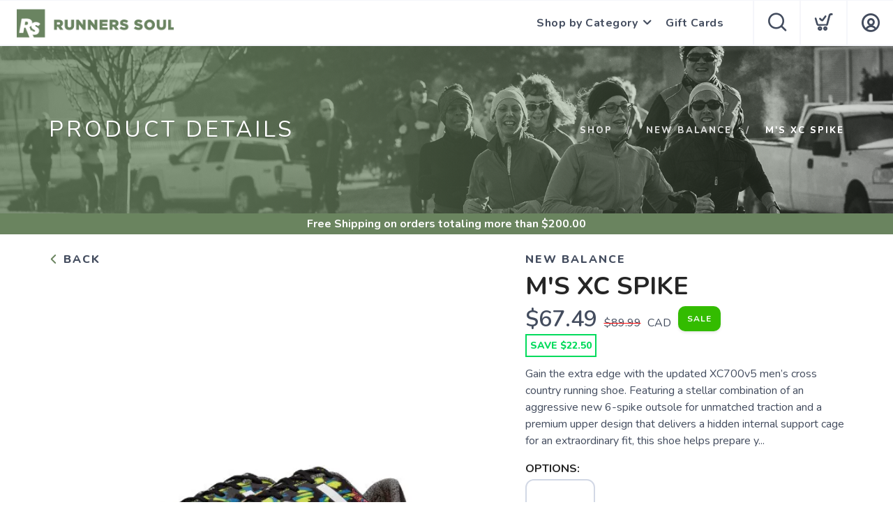

--- FILE ---
content_type: text/html; charset=utf-8
request_url: https://shop.runnersoul.com/product/295523/ms-xc-spike
body_size: 19579
content:
<!DOCTYPE html>
<html lang="en">

<head>
  
  
  <script async src="https://www.googletagmanager.com/gtag/js?id=G-7S01FXEE6H"></script>
<script>
window.dataLayer = window.dataLayer || [];
function gtag() { dataLayer.push(arguments);}
gtag("js", new Date());
gtag("config", "G-7S01FXEE6H");
</script>



  <meta charset="utf-8" />
  <title>NEW BALANCE M'S XC SPIKE </title>
  <meta name="viewport" content="width=device-width, initial-scale=1" />
  <meta name="keywords" content="" />
  <meta name="description" content="Gain the extra edge with the updated XC700v5 men&rsquo;s cross country running shoe. Featuring a stellar combination of an aggressive new 6-spike outsole for unmatched traction and a premium upper design that delivers a hidden internal support cage for an extraordinary fit, this shoe helps prepare you to tackle the road ahead.  Features   	With extra exposed EVA for enhanced traction to face a variety of elements, the XC700v5 is the aggressive cross country running partner you&#39;ve been looking for 	Lightweight mesh upper 	Removable spikes for superior traction   &nbsp; " />
  <!-- Icons -->
  <meta name="msapplication-TileColor" content="#1bb8de" />
  <meta name="msapplication-TileImage" content="/assets/branding/shop.runnersoul.com/ms-icon-144x144.png" />
  <meta name="theme-color" content="#6a845f" />
  <meta property="og:title" content="NEW BALANCE M'S XC SPIKE " />  
  <meta property="og:image" content="https://shop.runnersoul.com/image/500/35_4477_1608245485374.jpg" />
  <meta property="og:description" content="Gain the extra edge with the updated XC700v5 men&rsquo;s cross country running shoe. Featuring a stellar combination of an aggressive new 6-spike outsole for unmatched traction and a premium upper design that delivers a hidden internal support cage for an extraordinary fit, this shoe helps prepare you to tackle the road ahead.  Features   	With extra exposed EVA for enhanced traction to face a variety of elements, the XC700v5 is the aggressive cross country running partner you&#39;ve been looking for 	Lightweight mesh upper 	Removable spikes for superior traction   &nbsp; " />
  <link rel="canonical" href="https://shop.runnersoul.com/product/295523/new-balance/ms-xc-spike" />
  <link rel="shortcut icon" id="appFavicon" href="/assets/branding/shop.runnersoul.com/favicon.ico" />
  <link rel="apple-touch-icon" id="appFaviconApple57" sizes="57x57" href="/assets/branding/shop.runnersoul.com/apple-icon-57x57.png" />
  <link rel="apple-touch-icon" id="appFaviconApple60" sizes="60x60" href="/assets/branding/shop.runnersoul.com/apple-icon-60x60.png" />
  <link rel="apple-touch-icon" id="appFaviconApple72" sizes="72x72" href="/assets/branding/shop.runnersoul.com/apple-icon-72x72.png" />
  <link rel="apple-touch-icon" id="appFaviconApple76" sizes="76x76" href="/assets/branding/shop.runnersoul.com/apple-icon-76x76.png" />
  <link rel="apple-touch-icon" id="appFaviconApple114" sizes="114x114" href="/assets/branding/shop.runnersoul.com/apple-icon-114x114.png" />
  <link rel="apple-touch-icon" id="appFaviconApple120" sizes="120x120" href="/assets/branding/shop.runnersoul.com/apple-icon-120x120.png" />
  <link rel="apple-touch-icon" id="appFaviconApple144" sizes="144x144" href="/assets/branding/shop.runnersoul.com/apple-icon-144x144.png" />
  <link rel="apple-touch-icon" id="appFaviconApple152" sizes="152x152" href="/assets/branding/shop.runnersoul.com/apple-icon-152x152.png" />
  <link rel="apple-touch-icon" id="appFaviconApple180" sizes="180x180" href="/assets/branding/shop.runnersoul.com/apple-icon-180x180.png" />
  <link rel="icon" type="image/png" id="appFavicon192" sizes="192x192" href="/assets/branding/shop.runnersoul.com/android-icon-192x192.png" />
  <link rel="icon" type="image/png" id="appFavicon32" sizes="32x32" href="/assets/branding/shop.runnersoul.com/favicon-32x32.png" />
  <link rel="icon" type="image/png" id="appFavicon96" sizes="96x96" href="/assets/branding/shop.runnersoul.com/favicon-96x96.png" />
  <link rel="icon" type="image/png" id="appFavicon16" sizes="16x16" href="/assets/branding/shop.runnersoul.com/favicon-16x16.png" />
  <!-- Font Preloading - Optimized for Performance -->
  <link rel="preconnect" href="https://fonts.googleapis.com" crossorigin>
  <link rel="preconnect" href="https://fonts.gstatic.com" crossorigin>
  <link rel="preload" as="style" href="https://fonts.googleapis.com/css2?family=Nunito:wght@300;400;600;700;800&display=swap">
  <link rel="stylesheet" href="https://fonts.googleapis.com/css2?family=Nunito:wght@300;400;600;700;800&display=swap" media="print" onload="this.media='all'">
  <noscript><link rel="stylesheet" href="https://fonts.googleapis.com/css2?family=Nunito:wght@300;400;600;700;800&display=swap"></noscript>
  <!-- Styles -->
  <link href="/assets/styles/font-variables.css?v=1.0.5" rel="stylesheet" type="text/css" media="all" />
  <style>:root { --font-primary: "Nunito", "Open Sans", "Helvetica Neue", sans-serif; }</style>
  <link href="/assets/admin/styles/spectrum.css?v=1.0.5" rel="stylesheet" type="text/css" media="all" />
  <link href="/assets/styles/bootstrap.css?v=1.0.5" rel="stylesheet" type="text/css" media="all"/>
  <link href="/assets/styles/themify-icons.css?v=1.0.5" rel="stylesheet" type="text/css" media="all" />
  <link href="/assets/styles/flexslider.css?v=1.0.5" rel="stylesheet" type="text/css" media="all" />
  <link href="/assets/styles/theme.css?v=1.0.5" rel="stylesheet" type="text/css" media="all" />
  <link href="/assets/styles/custom.css?v=1.0.5" rel="stylesheet" type="text/css" media="all" />
  <link href="/assets/styles/runfree.css?v=1.0.5" rel="stylesheet" type="text/css" media="all" />
  <link href="/assets/styles/modal.css?v=1.0.5" rel="stylesheet" type="text/css" />
	<link href="/assets/styles/datetimepicker.css?v=1.0.5" rel="stylesheet" type="text/css" media="all" />
  <link href="/assets/styles/font-awesome.min.css?v=1.0.5" rel="stylesheet" type="text/css" media="all" />
  <link rel="stylesheet" href="/assets/styles/tooltips.css?v=1.0.5" rel="stylesheet" type="text/css" media="all" />
  <link href="/assets/styles/runfreefont.css?v=1.0.5" rel="stylesheet" type="text/css" media="all" />
  <link href="/assets/branding/shop.runnersoul.com/branding.css?v=1.0.5" rel="stylesheet" type="text/css" media="all" />
  <script src="https://ajax.googleapis.com/ajax/libs/jquery/3.7.1/jquery.min.js"></script>
  
  <style>
    :root {
      --primary: #6a845f;
      --primaryOpaque: rgba(106,132,95,0.1);
      --secondary: #3c403f;
      --white: #FFF;
      --almostblack: #252525;
      --grey: #eff1f5;
      --red: #ff104b;
      --shadow: 0px 0px 8px 2px rgba(0, 0, 0, 0.08);
      --bigShadow: 0px 12px 23px 0px rgba(0, 0, 0, .1);
      --transition: 0.5s;
      --even: #FCFCFC;
      --siteLogo: url(/assets/branding/shop.runnersoul.com/logo.png);
      --input: #F5F6FA;
      --border: #f5f6fa;
      --inputfocus: #e7ebf1;
      --glass: rgba(250, 250, 250, 0.7);
      --navutility: #f5f8fb;
      --menu: #434c5e;
      --filterhr: #d2d8e5;
      --bggrey: #f5f6fa;
      --thumbloader: linear-gradient(90deg, #eef1f5 0px, #fbfbfd 40px, #eef1f5 80px);
      --skeleton-one: #e7e8eb;
      --skeleton-two: #f0f0f0;
      --disappearing-header: linear-gradient(to bottom, rgba(245, 246, 250, 1) 0%, rgba(245, 246, 250, 0) 100%);
      --disappearing-footer: linear-gradient(to bottom, rgba(245, 246, 250, 0) 0%, rgba(245, 246, 250, 1) 100%);
    }
  </style>
  <link href="/assets/styles/round.css" rel="stylesheet" type="text/css" media="all" />
  <script>
    var logoCard = '/assets/branding/shop.runnersoul.com/logo.png';
    var logoUrl = '/';
  </script>
  
  <script>var cdnOn = false;</script>
<script type="text/javascript">var _learnq;</script><script type="text/javascript">window.blueshift = null;</script>
  <!-- End Header Script -->
</head>

<body class="scroll-assist">
  
  
  <!-- Cart Template //-->
  <li id="CartTemplate" class="cartItem template">
    <div class="productImage" style="background-image: url('{{product.url}}')"></div>
    <div class="rel">
      <div class="productName">{{product.name}}</div>
      <div class="productPrice">
        {{product.quantity}} at ${{product.cost}} - {{product.options}}
      </div>
      <div class="remove" data-index="{{index}}"></div>
    </div>
  </li>

  <div class="nav-container">
    <nav>
      <div class="nav-bar">
        <div class="module left">
          <img id="StoreLogo" class="logo logo-dark" alt="Runners Soul" src="/assets/branding/shop.runnersoul.com/logo.png" />
        </div>
        <div class="module right widget-handle mobile-toggle visible-sm visible-xs">
          <i class="icon-Main-Menu mobilemenu"></i>
        </div>
        <div class="module-group right pt0 pb0">

          <!-- User Pod -->
          <div id="AccountMenu" class="module right widget-handle">
            <ul class="menu">
              <li class="has-dropdown-account" style="border-top: unset;"><i class="icon-Profile"></i>
                <span class="title">My Account</span>
                <ul style="margin-top: -7px; margin-right: -20px;"><li><a href="/login"><i class="icon-Log-In dropdown-icon"></i> Login</a></li><li><a href="/signup"><i class="icon-Signup dropdown-icon"></i> Signup</i></a></li></ul>
              </li>
            </ul>
          </div>

          <!-- Cart Pod -->
          <div id="CartMenuSize" class="module widget-handle cart-widget-handle right ecomtrue">
            <div class="cart max" data-url="/cart">
              <i class="icon-ti-Cart"></i>
              <span id="CartItemCount" class="label number"></span>
              <span class="title">Shopping Cart</span>
            </div>
            <div id="CartMenu" class="function">
              <div class="widget" style="padding: 16px;">
                <h6 class="title">Shopping Cart</h6>
                <hr />
                <ul id="CartInfo" class="cart-overview"></ul>
                <div class="cart-controls mt16">
                  <a class="btn btn-sm btn-filled" href="/cart">View Cart</a>
                  <div class="list-inline pull-right">
                    <span class="cart-total">Total: </span>
                    <span id="CartTotal" class="number"></span>
                  </div>
                </div>
              </div>
            </div>
          </div>

          <!-- Search Pod -->
          <div id="SearchMenu" class="module widget-handle search-widget-handle right ecomtrue">
            <div class="search max">
              <i class="icon-ti-search"></i>
              <span class="title">Search Site</span>
            </div>
            <div class="function">
              <div class="search-form">
                <input type="text" placeholder="Search" class="searchFor" />
                <div id="Suggestions"></div>
              </div>
            </div>
          </div>

          <!-- Menu Pod  -->
          <div id="TheMenu" class="module left">
            <ul id="MainMenu" class="menu"><li class="has-dropdown"><a href="#">Shop by Category</a><ul class="mega-menu"><li><ul id="HeaderCategories"></ul></li></ul></li><li id="GiftCardCart"><a href="/giftcard">Gift Cards</a></li><li style="display:none"></li></ul>
          </div>

        </div>
        <!-- End Modal Group -->

      </div>
    </nav>
  </div>
  <div class="main-container"></div><style>
    label {
        width: 100%;
    }
</style>
<section class="page-title page-title-4 image-bg overlay hideshopheaders">
    <div class="background-image-holder">
        <img alt="Background Image" class="background-image" src="/branding/shop.runnersoul.com/running2.jpg" />
    </div>
    <div class="headeroverlay"></div>
    <div class="container wide">
        <div class="row">
            <div class="col-md-6">
                <h3 class="uppercase mb0 text-shadow">Product Details</h3>
            </div>
            <div class="col-md-6 text-right">
                <ol class="breadcrumb breadcrumb-2 text-shadow">
                    <li><a href="/">Shop</a></li>
                    <li id="SubArea"></li>
                    <li id="SubProduct" class="active"></li>
                </ol>
            </div> 
        </div>
        <!--end of row-->
    </div>
    <!--end of container-->
    
    <!--Needed before remaining html for loading animations-->
    <style>
        @keyframes fadeInUp {
            from {
                opacity: 0;
                transform: translateY(80px);
            }
    
            to {
                opacity: 1;
                transform: translateY(0);
            }
        }
    
        .animate {
            opacity: 0;
            animation: fadeInUp 0.9s cubic-bezier(0.22, 0.61, 0.36, 1) forwards;
        }
    
        @media screen and (prefers-reduced-motion: reduce) {
            .animate {
                animation: none !important;
            }
        }
    
        /* Product Page Skeleton Loader Styles */
        .product-skeleton {
            display: block;
            position: relative;
        }
    
        .product-skeleton.hidden {
            display: none;
        }
    
        /* Create a shimmer overlay that covers all skeleton elements */
        .product-skeleton::before {
            content: '';
            position: absolute;
            top: 0;
            left: 0;
            width: 100%;
            height: 100%;
            background: linear-gradient(90deg,
                    rgba(255, 255, 255, 0) 0%,
                    rgba(255, 255, 255, 0.3) 50%,
                    rgba(255, 255, 255, 0) 100%);
            background-size: 1000px 100%;
            animation: shimmer 1.5s infinite linear;
            pointer-events: none;
            z-index: 1;
        }
    
        .product-skeleton-image {
            width: 100%;
            height: 513px;
            background: linear-gradient(90deg,
                    var(--skeleton-one) 0%,
                    var(--skeleton-two) 100%);
            border-radius: 8px;
            margin-bottom: 15px;
        }
    
        .product-skeleton-thumbnails {
            display: flex;
            gap: 10px;
            margin-bottom: 15px;
        }
    
        .product-skeleton-thumbnail {
            width: 25%;
            height: 115px;
            background: linear-gradient(90deg,
                    var(--skeleton-one) 0%,
                    var(--skeleton-two) 100%);
            border-radius: 4px;
        }
    
        @media (max-width: 768px) {
            .product-skeleton-image {
                width: 100%;
                height: 300px;
            }
    
            .product-skeleton-thumbnail {
                height: 60px;
            }
        }
    
        .product-skeleton-text {
            height: 20px;
            background: linear-gradient(90deg,
                    var(--skeleton-one) 0%,
                    var(--skeleton-two) 100%);
            border-radius: 4px;
            margin-bottom: 12px;
        }
    
        .product-skeleton-text.small {
            width: 40%;
            height: 16px;
        }
    
        .product-skeleton-text.medium {
            width: 70%;
            height: 16px;
        }
    
        .product-skeleton-text.large {
            width: 90%;
            height: 24px;
        }
    
        .product-skeleton-text.title {
            width: 60%;
            height: 32px;
            margin-bottom: 16px;
        }
    
        .product-skeleton-text.price {
            width: 30%;
            height: 28px;
            margin-bottom: 16px;
        }
    
        .product-skeleton-button {
            width: 150px;
            height: 45px;
            background: linear-gradient(90deg,
                    var(--skeleton-one) 0%,
                    var(--skeleton-two) 100%);
            border-radius: 4px;
            margin-top: 20px;
        }
    
        .product-skeleton-color-swatches {
            display: flex;
            gap: 8px;
            margin-top: 12px;
        }
    
        .product-skeleton-color-swatch {
            width: 100px;
            height: 100px;
            border-radius: 4px;
            background: linear-gradient(90deg,
                    var(--skeleton-one) 0%,
                    var(--skeleton-two) 100%);
        }
    
        .product-single.loaded .product-skeleton {
            display: none;
        }
    
    .product-single .description,
    .product-single .image-slider,
    .product-single .add-to-cart,
    .product-single .widget,
    .product-single .tabbed-content {
        display: none;
    }

    .product-single.loaded .description,
    .product-single.loaded .image-slider,
    .product-single.loaded .add-to-cart,
    .product-single.loaded .widget,
    .product-single.loaded .tabbed-content {
        display: block;
    }

    .product-single .back-title,
    .product-single #BrandArea {
        display: block;
    }        @keyframes shimmer {
            0% {
                background-position: -1000px 0;
            }
    
            100% {
                background-position: 1000px 0;
            }
        }

        /* Wishlist Toggle Styles */
        .wishlist-toggle {
            background: none;
            border: 2px solid #e0e0e0;
            border-radius: 50%;
            width: 44px;
            height: 44px;
            display: flex;
            align-items: center;
            justify-content: center;
            cursor: pointer;
            transition: border 0.15s ease-in-out;
            flex-shrink: 0;
            padding: 8px;
            position: relative;
            margin-bottom: 0px;
        }
        .wishlist-toggle .btn__effect {
            display: inline-block;
            position: relative;
            width: 20px;
            height: 20px;
        }
        .wishlist-toggle .heart-stroke {
            width: 20px;
            height: 20px;
            fill: #cccccc;
            transition: fill 0.3s ease;
        }
        .wishlist-toggle .heart-full {
            position: absolute;
            left: 0;
            top: 0;
            width: 20px;
            height: 20px;
            fill: var(--red);
            opacity: 0;
        }
        .wishlist-toggle:hover {
            border-color: var(--red);
        }
        .wishlist-toggle:hover .heart-stroke {
            animation: pulse 1s ease-out infinite;
        }
        .wishlist-toggle.active .heart-stroke {
            opacity: 0;
        }
        .wishlist-toggle.active .heart-full {
            opacity: 1;
            animation: bounceIn 0.5s linear;
        }
        .wishlist-toggle.active .effect:before {
            animation: fireworkLine 0.5s linear 0.1s;
        }
        .wishlist-toggle.active .effect:after {
            animation: fireworkPoint 0.5s linear 0.1s;
        }
        .wishlist-toggle .broken-heart {
            position: absolute;
            left: -14px;
            top: -1px;
            opacity: 0;
        }
        .wishlist-toggle .broken-heart--left {
            transform: rotate(0deg);
            transform-origin: 60% 200%;
        }
        .wishlist-toggle .broken-heart--right {
            transform: rotate(0deg);
            transform-origin: 63% 200%;
        }
        .wishlist-toggle .broken-heart--crack {
            stroke-dasharray: 15;
            stroke-dashoffset: 15;
        }
        .wishlist-toggle.deactivate .broken-heart {
            opacity: 1;
            margin-top: 4px;
        }
        .wishlist-toggle.deactivate .broken-heart--left {
            animation: crackLeft 0.35s cubic-bezier(0.68, -0.55, 0.265, 2.85) 0.15s forwards, hide 0.25s ease-in 0.55s forwards;
        }
        .wishlist-toggle.deactivate .broken-heart--right {
            animation: crackRight 0.35s cubic-bezier(0.68, -0.55, 0.265, 2.85) 0.15s forwards, hide 0.25s ease-in 0.55s forwards;
        }
        .wishlist-toggle.deactivate .broken-heart--crack {
            animation: crack 0.2s ease-in forwards;
        }
        .wishlist-toggle .effect-group {
            position: absolute;
            top: 0;
            left: 0;
            width: 100%;
            height: 100%;
            transform: rotate(25deg);
        }
        .wishlist-toggle .effect-group .effect {
            display: block;
            position: absolute;
            top: 38%;
            left: 50%;
            width: 20px;
            transform-origin: 0px 2px;
        }
        .wishlist-toggle .effect-group .effect:nth-child(2) { transform: rotate(72deg); }
        .wishlist-toggle .effect-group .effect:nth-child(3) { transform: rotate(144deg); }
        .wishlist-toggle .effect-group .effect:nth-child(4) { transform: rotate(216deg); }
        .wishlist-toggle .effect-group .effect:nth-child(5) { transform: rotate(288deg); }
        .wishlist-toggle .effect-group .effect:before {
            content: "";
            display: block;
            position: absolute;
            right: 0;
            border-radius: 1.5px;
            height: 3px;
            background: var(--red);
        }
        .wishlist-toggle .effect-group .effect:after {
            content: "";
            display: block;
            position: absolute;
            top: 10px;
            right: 10%;
            border-radius: 50%;
            width: 3px;
            height: 3px;
            background: var(--red);
            transform: scale(0, 0);
        }
        @keyframes pulse {
            0% { opacity: 1; transform-origin: center center; transform: scale(1); }
            50% { opacity: 0.6; transform: scale(1.15); }
            100% { opacity: 1; transform: scale(1); }
        }
        @keyframes bounceIn {
            0% { transform: scale(0); }
            30% { transform: scale(1.25); }
            50% { transform: scale(0.9); }
            70% { transform: scale(1.1); }
            80% { transform: scale(1); }
        }
        @keyframes fireworkLine {
            0% { right: 20%; transform: scale(0, 0); }
            25% { right: 20%; width: 6px; transform: scale(1, 1); }
            35% { right: 0; width: 35%; }
            70% { right: 0; width: 4px; transform: scale(1, 1); }
            100% { right: 0; transform: scale(0, 0); }
        }
        @keyframes fireworkPoint {
            30% { transform: scale(0, 0); }
            60% { transform: scale(1, 1); }
            100% { transform: scale(0, 0); }
        }
        @keyframes crackLeft {
            0% { transform: rotate(0deg); }
            100% { transform: rotate(-45deg); }
        }
        @keyframes crackRight {
            0% { transform: rotate(0deg); }
            100% { transform: rotate(45deg); }
        }
        @keyframes crack {
            0% { stroke-dasharray: 15; stroke-dashoffset: 15; }
            80% { stroke-dasharray: 15; stroke-dashoffset: 0; opacity: 1; }
            100% { opacity: 0; }
        }
        @keyframes hide {
            0% { opacity: 1; }
            100% { opacity: 0; }
        }
        @media (max-width: 768px) {
            .wishlist-toggle {
                width: 38px;
                height: 38px;
            }
        }
    </style>

</section>
<div class="threshold hidden">Free Shipping<span class="freeterms hidden"> on orders totaling more than $<span id="Threshold" class="freeamount"></span></span></div>
<section class="pt24 pt-xs-16 pt24 pt-xs-16 white">
    <div class="container wide">
        <div class="row"> 
            <div class="col-md-12">
                <div class="product-single">
                    <div class="row mb24 mb-xs-16">
                        <div class="col-md-6 col-sm-6">
                            <div class="back-title"><a href="javascript:history.go(-1);" style="font-weight: 800; color: var(--menu);"> <i class="icon-ti-back" style="font-size: 13px; color: var(--primary);"></i> Back</a></div>
                            <!-- Product Skeleton Loader - Image -->
                            <div class="product-skeleton">
                                <div class="product-skeleton-image"></div>
                                <div class="product-skeleton-thumbnails">
                                    <div class="product-skeleton-thumbnail"></div>
                                    <div class="product-skeleton-thumbnail"></div>
                                    <div class="product-skeleton-thumbnail"></div>
                                    <div class="product-skeleton-thumbnail"></div>
                                </div>
                            </div>
                            <div class="image-slider slider-thumb-controls controls-inside animate">
                                <ul id="ImageThumbs" class="slides "></ul>
                            </div>
                            <!--end of image slider-->
                        </div>
                        <div class="col-md-5 col-md-offset-1 col-sm-6">
                            <!-- Product Skeleton Loader - Details -->
                            <div class="product-skeleton">
                                <div class="product-skeleton-text small"></div>
                                <div class="product-skeleton-text title"></div>
                                <div class="product-skeleton-text price"></div>
                                <div class="product-skeleton-text large"></div>
                                <div class="product-skeleton-text large"></div>
                                <div class="product-skeleton-text large"></div>
                                <div style="margin-top: 24px;">
                                    <div class="product-skeleton-text small"></div>
                                    <div class="product-skeleton-color-swatches">
                                        <div class="product-skeleton-color-swatch"></div>
                                        <div class="product-skeleton-color-swatch"></div>
                                        <div class="product-skeleton-color-swatch"></div>
                                        <div class="product-skeleton-color-swatch"></div>
                                    </div>
                                </div>
                                <div style="margin-top: 32px;">
                                    <div class="product-skeleton-text medium"></div>
                                    <div class="product-skeleton-text medium"></div>
                                    <div class="product-skeleton-text medium"></div>
                                </div>
                                <div class="product-skeleton-button"></div>
                            </div>
                            <div class="description">
                                <h5 id="ProductBrand" class="uppercase mb0" style="color: var(--menu); font-weight: 800;">
                                </h5>
                                <div>
                                    <h1 id="ProductTitle" class="uppercase productname mt8 mb8" style="margin: 0; flex: 1;">
                                    </h1>
                                </div>
                                <div class="mt0">
                                    <span id="ProductPrice" class="number price"></span> CAD <span class="productsalelabel">SALE</span>
                                </div>
                                <div id="Savings" class="savings mb8" style="display: none;"></div>
                                <p class="mt16 mb16" id="ProductShortDescription"></p>
                                
                                <ul>
                                    <li><strong style="color: var(--almostblack);">OPTIONS:</strong> <span id="ProductColor"></span><br><span id="ColorList"></span></li>
                                </ul>
                            </div>
                            <!--end of widget-->
                            <form class="add-to-cart">
                                <div id="OptionsArea" class="instock select-option mb16">
                                    <label>SELECT A SIZE:</label>
                                    <div id="SizesChoices"></div>
                                    <select id="PurchaseOptions" style="display: none;"></select>
                                </div>
                                <div id="DetailOptionsArea" class="select-option" style="display: none;">
                                    <label>DETAILS:</label>
                                    <div id="SelectOptions"></div>
                                </div>
                                <div class="outofstock mt64 mb48" style="display: none; font-weight: 800;">Out of Stock</div>
                                <div id="QuantityArea" class="select-option mb16" style="display: none; clear: both; max-width: 185px;">
                                    <label for="Quantity" style="width: 100%;" class="mt16">SELECT QUANTITY:</label>
                                    <i class="ti-angle-down quantitydropdown"></i>
                                    <select id="Quantity"></select> 
                                </div>
                                <div id="PickupArea">
                                    <div id="PickUpOptions" class="options" style="display:none">
                                        <label class="mb0 mt8">DELIVERY OPTIONS:</label>
                                        <div id="ShipToMe" class="option on">
                                            <div class="mark"></div>
                                            <div class="markLabel">Ship to Me</div>
                                        </div>
                                    </div>
                                </div>
                                <div id="InStore" class="instoreonly" style="display: none; font-weight: 800;">Available for Purchase In-Store Only 🛍️</div>
                                <div style="display: flex; align-items: center; gap: 12px;">
                                    <div class="addArea mt24" style="clear: both; display: flex; align-items: center; gap: 12px;">
                                        <a href="javascript:page.addCart()" style="color:#FFF"><div id="AddCartButton" class="button instock" style="display: none;">Add To Cart</div></a>
                                    </div>
                                    <button id="WishlistToggle" class="wishlist-toggle inactive" aria-label="Add to Wishlist" data-balloon-pos="right" style="margin-top: 24px;">
                                        <div class="btn__effect">
                                            <svg class="heart-stroke" viewBox="20 18 29 28" aria-hidden="true" focusable="false"><path d="M28.3 21.1a4.3 4.3 0 0 1 4.1 2.6 2.5 2.5 0 0 0 2.3 1.7c1 0 1.7-.6 2.2-1.7a3.7 3.7 0 0 1 3.7-2.6c2.7 0 5.2 2.7 5.3 5.8.2 4-5.4 11.2-9.3 15a2.8 2.8 0 0 1-2 1 3.4 3.4 0 0 1-2.2-1c-9.6-10-9.4-13.2-9.3-15 0-1 .6-5.8 5.2-5.8m0-3c-5.3 0-7.9 4.3-8.2 8.5-.2 3.2.4 7.2 10.2 17.4a6.3 6.3 0 0 0 4.3 1.9 5.7 5.7 0 0 0 4.1-1.9c1.1-1 10.6-10.7 10.3-17.3-.2-4.6-4-8.6-8.4-8.6a7.6 7.6 0 0 0-6 2.7 8.1 8.1 0 0 0-6.2-2.7z"></path></svg>
                                            <svg class="heart-full" viewBox="0 0 19.2 18.5" aria-hidden="true" focusable="false"><path d="M9.66 18.48a4.23 4.23 0 0 1-2.89-1.22C.29 10.44-.12 7.79.02 5.67.21 2.87 1.95.03 5.42.01c1.61-.07 3.16.57 4.25 1.76A5.07 5.07 0 0 1 13.6 0c2.88 0 5.43 2.66 5.59 5.74.2 4.37-6.09 10.79-6.8 11.5-.71.77-1.7 1.21-2.74 1.23z"></path></svg>
                                            <svg class="broken-heart" xmlns="http://www.w3.org/2000/svg" width="48" height="16" viewBox="5.707 17 48 16"><g fill="var(--red)"><path class="broken-heart--left" d="M29.865 32.735V18.703a4.562 4.562 0 0 0-3.567-1.476c-2.916.017-4.378 2.403-4.538 4.756-.118 1.781.227 4.006 5.672 9.737a3.544 3.544 0 0 0 2.428 1.025l-.008-.008.013-.002z"/><path class="broken-heart--right" d="M37.868 22.045c-.135-2.588-2.277-4.823-4.697-4.823a4.258 4.258 0 0 0-3.302 1.487l-.004-.003v14.035a3.215 3.215 0 0 0 2.289-1.033c.598-.596 5.882-5.99 5.714-9.663z"/></g><path class="broken-heart--crack" fill="none" stroke="#FFF" stroke-miterlimit="10" d="M29.865 18.205v14.573"/></svg>
                                            <div class="effect-group">
                                                <span class="effect"></span>
                                                <span class="effect"></span>
                                                <span class="effect"></span>
                                                <span class="effect"></span>
                                                <span class="effect"></span>
                                            </div>
                                        </div>
                                    </button>
                                </div>
                                <div id="InStorePickup" class="instoreonly red" style="display: none; font-weight: 800">This product can be purchased online, but must be picked up in the store. 🧾</div>
                            </form>
                            <div class="widget" style="margin-top: 20px;">
                                <hr class="mb0 mt24 mt-xs-12">
                                <ul>
                                    <li>SKU: <span id="ProductSku"></span></li>
                                </ul>
                            </div>
                        </div>
                    </div>
                    <!--end of row-->
                    <div class="row">
                        <div class="col-sm-12">
                            <div class="tabbed-content text-tabs">
                                <ul class="tabs mb16 mb-xs-8">
                                    <li class="active">
                                        <div class="tab-title">
                                            <span>Description</span>
                                        </div>
                                        <div id="ProductDescription" class="tab-content"></div>
                                    </li>
                                    <li class="bridaloff">
                                        <div class="tab-title">
                                            <span>Sizing</span>
                                        </div>
                                        <div class="tab-content" data-content="6"></div>
                                    </li>
                                    <li>
                                        <div class="tab-title">
                                            <span>Reviews<div class="review-count-container" style="display: none">
                                                <div id="ReviewCount"></div>
                                            </div>
                                        </span>
                                        </div>
                                        <div class="tab-content"> 
                                            <ul id="Reviews" class="ratings mb8"></ul>
                                            <!--end of ratings-->
                                            <h6 class="uppercase mb8 reviewForm" style="display: none;">Write A Review</h6>
                                            <form class="ratings-form reviewForm" style="display: none;">
                                                <div class="select-option mb16">
                                                    <i class="ti-angle-down"></i>
                                                    <select id="StarRating" class="grey">
                                                        <option selected value="Default">Select A Rating</option>
                                                        <option value="5">5 Stars</option>
                                                        <option value="4">4 Stars</option>
                                                        <option value="3">3 Stars</option>
                                                        <option value="2">2 Stars</option>
                                                        <option value="1">1 Star</option>
                                                    </select>
                                                </div>
                                                <textarea id="ReviewText" placeholder="What do you think about this product?" rows="3" class="mb16 pt16"></textarea>
                                                <div id="SaveReviewButton" class="button" >Submit Review</div>
                                            </form>
                                        </div>
                                    </li>
                                </ul>
                            </div>
                        </div>
                    </div>
                </div>
            </div>
            <!--end of row-->
        </div>
        <!--end of container-->
</section>

<!-- Wishlist Login Modal -->
<div id="WishlistLoginModal" class="modal box">
  <div class="close"></div>
  <div class="modal-header">
    <div class="wishlist-color-modal mb24"></div>
    <div>
        <div class="title mt0">Save to Wishlist</div>
        <div class="subtitle mt0 mb8">Please login or sign up to save items to your wishlist</div>
    </div>
  </div>
  <div class="grid two" style="gap: 12px; margin-top: 24px;">
    <a href="/login" class="button hollow" style="text-decoration: none; color: white; text-align: center;">Login</a>
    <a href="/signup" class="button" style="text-decoration: none; color: white; text-align: center;">Sign Up</a>
  </div>
</div>

<!-- Repeater Templates -->
<li id="ThumbTemplate" class="template" data-thumb-alt="" style="height: auto"><img src="{{imageurl}}" alt="{{altLabel}}" data-thumb-alt="{{altLabel}}" title="{{altLabel}}" /></li>

<li id="ReviewTemplate" class="template mb16">
    <div class="user">
        <ul class="list-inline star-rating">
            <li class="star1" style="display: none">
                <i class="fa fa-star"></i>
            </li>
            <li class="star2" style="display: none">
                <i class="fa fa-star"></i>
            </li>
            <li class="star3" style="display: none">
                <i class="fa fa-star"></i>
            </li>
            <li class="star4" style="display: none">
                <i class="fa fa-star"></i>
            </li>
            <li class="star5" style="display: none">
                <i class="fa fa-star"></i>
            </li>
        </ul>
        <span class="bold-h6">{{firstName}}</span>
        <span class="date number">{{reviewDate}}</span>
    </div>
    <p class="mb0">
        {{reviewMessage}}
    </p>
</li>
<script language="javascript" type="text/javascript">
    var threshold = Number('200');
    var flatRate = Number('20');
    var shipType = 'flat';
    var allowInStore = 'true';
	var currency = 'CAD';
    var LSCode = '';
    var posId = '1';
    var id = 295523;

    var page = {
        id: null,
        data: null,
        color: "",
        optionsIsLoaded: false,
        productIsLoaded: false,
        options: [],
        sizes: [],
        inventory: {},
        isRelay: false,
        init: function () {
            store.get();
            if (page.id == null) {
                try {
                    if (id) page.id = id;
                } catch (e) {
                    page.id = $.param("id");
                }
            }
            if (isNaN(page.id)) window.location = '/';
            else {
                page.events();
                // Check if user is already loaded
                if (user && user.data && user.data.memberId) {
                    page.userLoaded();
                }
                page.get();
                category.get();
                brand.get();
                service.post("product/options", { id: page.id }, page.optionsLoaded);
            }

            if (shipType=='flat'&&flatRate<=0) {
                $(".threshold").removeClass("hidden");
            } else {
                if (threshold!=null && threshold >= 0) {
                    $(".threshold").removeClass("hidden");
                    if (threshold>0) {
                        $(".freeterms").removeClass("hidden");
                        $("#Threshold").html(threshold.toFixed(2));
                    }                    
                }
            }
        },
        productDetails: (e) => {
            page.returned(e);
        },
        hasProductOption: (options, id) => {
            for (var i=0; i<options.length; i++) {
                var option = options[i];
                if (option.id.trim().toLowerCase()==id.trim().toLowerCase()) return i;
            }
            return -1;
        },
        optionsLoaded: (e) => {
            var useOptions = [];
            for (var i=0; i<e.data.length; i++) {
                var optionItem = e.data[i];
                var index = page.hasProductOption(useOptions, optionItem.label);
                if (index==-1) {
                    useOptions.push({
                        id: optionItem.label,
                        items: [
                            optionItem.value
                        ]
                    })
                } else {
                    useOptions[index].items.push(optionItem.value);
                }
            }


            if (useOptions.length>0) {
                var html = "";
                for (var i=0; i<useOptions.length; i++) {
                    var option = useOptions[i];
                    html += `<label for="Detail_${i}">${option.id}</label>`;
                    html += `<div class="content-area">`;
                    if (option.items.length>1) {
                        html += `<select class="option-detail" data-label="${option.id}">`;
                        for (var j=0; j<option.items.length; j++) {
                            var item = option.items[j];
                            html += `<option value="${item}">${item}</option>`;
                        }
                        html += '</select>';
                    } else {
                        html += `<input type="checkbox" class="option-detail" data-label="${option.id} - ${option.items[0]}" value="${option.items[0]}"> ${option.items[0]}`;
                    }
                    html += '</div>';
                }
                $("#SelectOptions").html(html);
                // $("#DetailOptionsArea").show();
            }
        },
        events: function () {
            //context.addListener("product", page.returned);
            context.addListener("categories", page.categoriesLoaded);
            context.addListener("brands", page.brandsLoaded);
            context.addListener("user", page.userLoaded);
            // context.addListener("productinventory", page.inventoryLoaded);
            $("#SearchFor").keypress(page.search);
            //$("#AddCartButton").click(page.addCart);
            $("#PurchaseOptions").change(page.selected);
            $("#SaveReviewButton").click(page.saveReview);
            $("#WishlistToggle").click(page.toggleWishlist);
            $("#WishlistLoginCancel").click(modal.close);
        },
        userLoaded: function() {
            // Update wishlist button when user data is loaded
            if (user && user.data && user.data.memberId && typeof wishlist !== 'undefined' && page.id) {
                // Always try to load/update in case it hasn't loaded yet
                if (!wishlist.isLoaded) {
                    wishlist.load(function() {
                        page.updateWishlistButton();
                    });
                } else {
                    page.updateWishlistButton();
                }
            }
        },
        toggleWishlist: function(e) {
            e.preventDefault();
            if (!user || !user.data || !user.data.memberId) {
                // Show the custom modal
                modal.show('WishlistLoginModal');
                return;
            }
            
            var $button = $("#WishlistToggle");
            
            // Remove focus to hide tooltip immediately
            $button.blur();
            
            // Handle deactivate animation
            if ($button.hasClass("deactivate")) {
                $button.removeClass("deactivate");
            }
            if ($button.hasClass("active")) {
                $button.addClass("deactivate");
            }
            
            wishlist.toggle(page.id, function(response) {
                if (response.error) {
                    growler.error("Failed to update wishlist");
                } else {
                    if (response.isAdded) {
                        $button.removeClass("inactive deactivate").addClass("active");
                        growler.success("Added to wishlist");
                    } else {
                        // Deactivate animation will run, then switch to inactive
                        setTimeout(function() {
                            $button.removeClass("active deactivate").addClass("inactive");
                        }, 800);
                        growler.success("Removed from wishlist");
                    }
                    page.updateWishlistButton();
                }
            });
        },
        updateWishlistButton: function() {
            if (wishlist.has(page.id)) {
                $("#WishlistToggle").removeClass("inactive").addClass("active");
                $("#WishlistToggle").attr("title", "Remove from wishlist");
                $("#WishlistToggle").attr("aria-label", "Remove from wishlist");
                $("#WishlistToggle").attr("data-balloon-pos", "right");
            } else {
                $("#WishlistToggle").removeClass("active").addClass("inactive");
                $("#WishlistToggle").attr("title", "Add to Wishlist");
                $("#WishlistToggle").attr("aria-label", "Add to Wishlist");
                $("#WishlistToggle").attr("data-balloon-pos", "right");
            }
        },
        hasSize: function(code, size, sizeAppend) {
            var stores = page.inventory.data;
            for (var i=0; i<stores.length; i++) {
                if (stores[i].code==code) {
                    var items = stores[i].inventory;
                    for (var j=0; j<items.length; j++) {
                        if (items[j].osize) {
                            if (items[j].osize==size&&items[j].sizeAppend==sizeAppend) return true;
                            else if (items[j].size==size&&items[j].sizeAppend==sizeAppend) return true;
                        } else {
                            if (items[j].size==size&&items[j].sizeAppend==sizeAppend) return true;
                        }
                    }   
                }
            }
            return false;
        },
        selectedCost: 0.00,
        selected: function() {
            /*
            var items =  $("#PurchaseOptions").val();
            var sizes = items.split('~');
            var size = "";
            var sizeAppend = "";
            if (sizes.length>0) size = sizes[0].split('“').join('"');
            if (sizes.length>1) sizeAppend = sizes[1];
            */
            var size = $(".sizeBox.selected").data("size");
            var sizeAppend = $(".widthBox.selected").data("width");


            var addresses = 0;
            var cost = 0;
            var markdown = 0;
            var retail = page.data.retail;
            var savings = 0;

            
            cost = page.data.cost;
            if (!page.data.isAuto) cost = page.data.realCost;

            if (page.data.markdown!=null && page.data.markdown>0 && page.data.markdown<retail && page.data.isAuto) {
                savings = retail-page.data.markdown;
            }

            let defaultApplied = true;
            $("#PickUpOptions").html('<div id="ShipToMe" class="option on" data-id="-1"><div><div class="mark"><div class="dot"></div></div></div><div class="markLabel">&nbsp;📦&nbsp;&nbsp;Ship to Me</div></div>');
            if ((page.data.inStorePickupOnly && page.data.inStorePickupOnly == 1) || (page.data.isInStorePickupOnly && page.data.isInStorePickupOnly == 1)) {
                defaultApplied = false;
                $("#PickUpOptions").html('');
            }

            var codesAdded = [];
            var quantity = 0;

            if (allowInStore=='true' || ((page.data.inStorePickupOnly && page.data.inStorePickupOnly == 1) || (page.data.isInStorePickupOnly && page.data.isInStorePickupOnly == 1))) {

                var stores = page.inventory.data;
                for (var i=0; i<stores.length; i++) {
                    if (page.hasSize(stores[i].code, size, sizeAppend)) {
                        var details = store.detailsFromCode(stores[i].code);
                        if (details) {
                            if (details.allowInStore) {
                                addresses++;
                                var address = details.name+'<br><i>'+details.street+' '+details.city+' '+details.state+', '+details.postalCode+'</i>';
                                let selectMe = false;
                                if (!defaultApplied) {
                                    selectMe = true;
                                    defaultApplied = true;
                                }
                                $("#PickUpOptions").append(`<div id="InStore${details.code}" class="option${ selectMe ? " on" : ""}" data-rid="${details.storeId}" data-id="${details.code}"> <div><div class="mark"><div class="dot"></div></div></div><div class="markLabel">&nbsp;📍 Pick Up at ${address}</div></div>`);
                            }
                        }
                    }
                }
            }


            var skus = [];
            for (var i=0; i<page.inventory.data.length; i++) {
                for (var j=0; j<page.inventory.data[i].inventory.length; j++) {
                    if (page.inventory.data[i].inventory[j].osize) {
                        if (page.inventory.data[i].inventory[j].osize==size&&page.inventory.data[i].inventory[j].sizeAppend==sizeAppend) {
                            quantity += page.inventory.data[i].inventory[j].quantity;
                            if (skus.indexOf(page.inventory.data[i].inventory[j].sku)==-1) skus.push(page.inventory.data[i].inventory[j].sku);
                            if (page.inventory.data[i].inventory[j].siteId!=41) {
                                if (page.inventory.data[i].inventory[j].lineCost) cost = page.inventory.data[i].inventory[j].lineCost;
                                else {
                                    if (page.inventory.data[i].inventory[j].isAuto) cost = page.inventory.data[i].inventory[j].cost;
                                    else cost = page.inventory.data[i].inventory[j].realCost;
                                }
                            }
                        } else if (page.inventory.data[i].inventory[j].size==size&&page.inventory.data[i].inventory[j].sizeAppend==sizeAppend) {
                            quantity += page.inventory.data[i].inventory[j].quantity;
                            if (skus.indexOf(page.inventory.data[i].inventory[j].sku)==-1) skus.push(page.inventory.data[i].inventory[j].sku);
                            if (page.inventory.data[i].inventory[j].siteId!=41) {
                                if (page.inventory.data[i].inventory[j].lineCost) cost = page.inventory.data[i].inventory[j].lineCost;
                                else {
                                    if (page.inventory.data[i].inventory[j].isAuto) cost = page.inventory.data[i].inventory[j].cost;
                                    else cost = page.inventory.data[i].inventory[j].realCost;
                                }

                                markdown = page.inventory.data[i].inventory[j].markdown;
                                if (page.inventory.data[i].inventory[j].retail>0) retail = page.inventory.data[i].inventory[j].retail;
                            }
                        }
                    } else {
                        if (page.inventory.data[i].inventory[j].size==size&&page.inventory.data[i].inventory[j].sizeAppend==sizeAppend) {
                            quantity += page.inventory.data[i].inventory[j].quantity;
                            if (skus.indexOf(page.inventory.data[i].inventory[j].sku)==-1) skus.push(page.inventory.data[i].inventory[j].sku);
                            if (page.inventory.data[i].inventory[j].siteId!=41) {
                                if (page.inventory.data[i].inventory[j].lineCost) cost = page.inventory.data[i].inventory[j].lineCost;
                                else {
                                    if (page.inventory.data[i].isAuto) cost = page.inventory.data[i].inventory[j].cost;
                                    else cost = page.inventory.data[i].inventory[j].realCost;
                                }
                                
                                markdown = page.inventory.data[i].inventory[j].markdown;
                                if (page.inventory.data[i].inventory[j].retail>0) retail = page.inventory.data[i].inventory[j].retail;
                            }
                        }
                    }
                }
            }
            if (skus.length>0) $("#ProductSku").html(skus.join(', '));
            page.selectedCost = cost;

            if (cost>0) {
                if (cost<retail) {
                    var savings = retail-cost;
                    var htmlString = '$'+cost.toFixed(2)+'<span class="struckout">$'+retail.toFixed(2)+'</span>';
                    $("#ProductPrice").html(htmlString);
                    $("#Savings").html('Save $'+savings.toFixed(2));
                    $("#Savings").show();
                } else {
                    $("#ProductPrice").html("$"+cost.toFixed(2));
                }
            }

            if (markdown!=null && markdown>0 && markdown<retail) {
                var savings = retail-markdown;
                var htmlString = '$'+markdown.toFixed(2)+'<span class="struckout">$'+retail.toFixed(2)+'</span>';
                $("#ProductPrice").html(htmlString);
                $("#Savings").html('Save $'+savings.toFixed(2));
                $("#Savings").show();
            }

			if (page.inventory.unassigned&&page.inventory.unassigned.length>0) {
				var inventory = page.inventory.unassigned;
				for (var j=0; j<inventory.length; j++) {
                    if (inventory[j].osize) {
                        if (inventory[j].osize==size&&inventory[j].sizeAppend==sizeAppend) quantity += inventory[j].quantity;
                        else if (inventory[j].size==size&&inventory[j].sizeAppend==sizeAppend) quantity += inventory[j].quantity;
                    } else {
                        if (inventory[j].size==size&&inventory[j].sizeAppend==sizeAppend) quantity += inventory[j].quantity;
                    }
				}
            }

            $("#Quantity").html("");
            for (var i=1; i<=quantity&&i<21; i++) {
                $("#Quantity").append('<option value="'+i+'">'+i+'</option>');
            }  
            $("#Quantity").val("1");
            $("#QuantityArea").show();
            
            if (addresses>0) $("#PickUpOptions").show();
            else $("#PickUpOptions").hide();

            var storeCode = -1;
            var stores = page.inventory.data;
            for (var i=0; i<stores.length; i++) {
                if (page.hasSize(stores[i].code, size, sizeAppend)) {
                    storeCode = stores[i].code;
                    break;
                } 
            }
            if (storeCode==null||storeCode==-1) {
                if (page.getRelay(size+"~"+sizeAppend)>-1) { 
                    if (page.data.brandName.toLowerCase().indexOf("hoka")==0) $("#PickUpOptions").html('<div class="red" style="margin-bottom: 20px; font-weight: 700;">This selection is available online only. Get it shipped to your door. Shipping may vary due to vendor warehouse delays, some orders may ship slower than normal. &nbsp; 🚚</div>');
                    else $("#PickUpOptions").html('<div class="red" style="margin-bottom: 20px; font-weight: 700;">This selection is available online only. Get it shipped to your door. Shipping may vary due to vendor warehouse delays, some orders may ship slower than normal. &nbsp; 🚚</div>');
                    $("#PickUpOptions").show();
                }
            }

            $(".option").click(app.optionToggle); 
        },
        addCart: function () {
            var size = $(".sizeBox.selected").data("size");
            var width = $(".widthBox.selected").data("width");
            var details = [];

            $(".option-detail").each((i, e) => {
                var elem = $(e);
                var type = elem.attr("type");
                var label = elem.data("label");
                if (type=="checkbox") {
                    if (elem.is(':checked')) {
                        details.push({
                            label: label,
                            value: "Checked"
                        });
                    } else {
                        details.push({
                            label: label,
                            value: "Not Checked"
                        });
                    }
                } else {
                    details.push({
                        label: label,
                        value: elem.val()
                    });
                }
            });

            var theOption = {};
            var stores = page.inventory.data;
            for (var i=0; i<stores.length; i++) {
                var items = stores[i].inventory;
                for (var j=0; j<items.length; j++) {
                    if (items[j].size==size && items[j].sizeAppend==width && items[j].osize != null && items[j].osize != "") {
                        size = items[j].osize;
                        theOption = items[j];
                        break;
                    }
                } 
            }

            var options = size+"~"+width;

            if (page.selectedCost>0) page.data.cost = page.selectedCost;
            if (options != "") {
                
                var pickup = -1;
                var oPickup = $("#PickUpOptions").find(".option.on").data("id");
                pickup = $("#PickUpOptions").find(".option.on").data("id");
                var runfreepickup = $("#PickUpOptions").find(".option.on").data("rid");
                if (pickup==null||pickup==-1) {
                    if ((page.data.inStorePickupOnly && page.data.inStorePickupOnly == 1) || (page.data.isInStorePickupOnly && page.data.isInStorePickupOnly == 1)) pickup = page.getStore(options);
                    else pickup = -1;
                }
                

                var storeCode = pickup;
                if (isNaN(pickup)) pickup = runfreepickup;
                
                if (storeCode==null||storeCode==-1||storeCode==-2) storeCode = page.getStore(options); 
                if (theOption!=null && theOption.productId!=null && theOption.productId != page.data.productId && page.data.relayId != theOption.productId) {
                    service.call("product", { id: theOption.productId }, (e) => {
                        if (e.siteId==41) {
                            e.cost = page.data.cost;
                            try {
                                page.data.relayId = e.productId;
                                page.data.sku = e.sku;
                                page.data.name = e.name;
                                page.data.straightSku = e.straightSku;
                                page.data.brandName = e.brandName;
                            } catch (e) {
                                
                            }
                            cart.add(page.data, Number($("#Quantity").val()), pickup, options.split('“').join('"'), storeCode, page.getAddress(options, storeCode), page.getExternal(options), page.getRelay(options), page.getInventoryId(options), oPickup, details);
                        } else {
                            if (page.data.cost>e.cost) {
                                e.cost = page.data.cost;
                            }
                            cart.add(e, Number($("#Quantity").val()), pickup, options.split('“').join('"'), storeCode, page.getAddress(options, storeCode), page.getExternal(options), page.getRelay(options), page.getInventoryId(options), oPickup, details);
                        }
                    });
                } else {
                    cart.add(page.data, Number($("#Quantity").val()), pickup, options.split('“').join('"'), storeCode, page.getAddress(options, storeCode), page.getExternal(options), page.getRelay(options), page.getInventoryId(options), oPickup, details);
                }
            } else growler.error("You must select the size");
        },
        getStore: function (options) {
            var sizes = options.split('~');  
            var size = "";
            var sizeAppend = "";
            if (sizes.length>0) size = sizes[0];
            if (sizes.length>1) sizeAppend = sizes[1];

             
            var stores = page.inventory.data;
            for (var i=0; i<stores.length; i++) {
                if (stores[i].code!=null&&page.hasSize(stores[i].code, size, sizeAppend)) return stores[i].code;
            }
            if (LSCode=='') return stores[0].code;
            else {
                for (let i=0; i<stores.length; i++) {
                    if (stores[i].code==LSCode) return stores[i].code;
                }
            }
            return stores[0].code;
        },
        getAddress: function (options, code) {
            var details = store.data[0];
            if (Number(code)>0) {
                details = store.detailsFromCode(code);
                if (!details) details = store.data[0];
            } else {
                for (var i=0; i<store.data.length; i++) {
                    if (store.data[i].code==code) {
                        details = store.data[i];
                        break;
                    }
                }
            }
            var address = '';
            if (details.street) address += details.street + " ";
            if (details.city) address += details.city + " ";
            if (details.state) address += details.state + " ";
            if (details.postalCode) address += details.postalCode; 
            return address;
        },
        getInventoryId: function(options) {
            var sizes = options.split('~');  
            var size = "";
            var sizeAppend = "";  
            if (sizes.length>0) size = sizes[0];
            if (sizes.length>1) sizeAppend = sizes[1];
            var stores = page.inventory.data; 
            for (var i=0; i<stores.length; i++) {
                var items = stores[i].inventory;
                for (var j=0; j<items.length; j++) {
                    if (items[j].osize) {
                        if (items[j].osize==size&&items[j].sizeAppend==sizeAppend) return items[j].inventoryId;
                        else if (items[j].size==size&&items[j].sizeAppend==sizeAppend) return items[j].inventoryId;
                    } else {
                        if (items[j].size==size&&items[j].sizeAppend==sizeAppend) return items[j].inventoryId;
                    }
                }   
            }
            return ""; 

        },
        getId: function(size, sizeAppend) {
            var stores = page.inventory.data; 
            for (var i=0; i<stores.length; i++) {
                var items = stores[i].inventory;
                for (var j=0; j<items.length; j++) {
                    if (items[j].osize) {
                        if (items[j].osize==size&&items[j].sizeAppend==sizeAppend) return items[j].integrationId;
                        else if (items[j].size==size&&items[j].sizeAppend==sizeAppend) return items[j].integrationId;
                    } else {
                        if (items[j].size==size&&items[j].sizeAppend==sizeAppend) return items[j].integrationId;
                    }
                }   
            }
            return ""; 
        },
        getExternal: function (options) {
            var sizes = options.split('~');  
            var size = "";
            var sizeAppend = "";  
            if (sizes.length>0) size = sizes[0];
            if (sizes.length>1) sizeAppend = sizes[1];

            return page.getId(size, sizeAppend);
        }, 
        getRelayId: function(size, sizeAppend) { 
            var stores = page.inventory.data;
            stores.push({ inventory: page.inventory.unassigned });
            var relayId = -1;
            for (var i=0; i<stores.length; i++) {
                var items = stores[i].inventory;
                for (var j=0; j<items.length; j++) {
                    if (items[j].osize) {
                        if (items[j].osize==size&&items[j].sizeAppend==sizeAppend) {
                            if (items[j].siteId==41) relayId = items[j].productId;
                            else return -1;
                        } else if (items[j].size==size&&items[j].sizeAppend==sizeAppend) {
                            if (items[j].siteId==41) relayId = items[j].productId;
                            else return -1;
                        }
                    } else {
                        if (items[j].size==size&&items[j].sizeAppend==sizeAppend) {
                            if (items[j].siteId==41) relayId = items[j].productId;
                            else return -1;
                        }
                    }
                }   
            }
            return relayId;
        },
        getRelay: function (options) {
            var sizes = options.split('~');
            var size = "";
            var sizeAppend = "";
            if (sizes.length>0) size = sizes[0];
            if (sizes.length>1) sizeAppend = sizes[1];

            return page.getRelayId(size, sizeAppend);
        },
        search: function (e) {
            if (e.keyCode == 13 && $("#SearchFor").val().trim().length > 0) {
                window.location = "/#search=" + $("#SearchFor").val().trim();
            }
        },
        get: function () {
            products.details(page.id);
            products.productView(page.id);
        },
        inventoryReturned: (e) => {
            page.inventoryLoaded(e);
        },
        returned: function (e) {
            page.data = e;

            var isGone = ((page.data.dateDeleted!=null && moment(page.data.dateDeleted).isValid()) || !page.data.isLive);

            if (isGone) $(".addArea").hide();
            
            products.getOptions(page.data.sku, page.data.productId, page.data.relayId, true);
            page.productIsLoaded = true;
            page.setup();
            
            var quant = Number.parseInt($("#Quantity").val());
            page.quant = Number.isNaN(quant) ? 1 : quant;
            gtag('event', 'view_item', {
                    "items": [
                        {
                            "id": page.data.productId,
                            "name": page.data.name,
                            "list_name": "Products",
                            "brand": page.data.brandName,
                            "category": page.data.categories && page.data.categories[0] ? page.data.categories[0].name : 'All Categories',
                            "variant": page.data.color,
                            "list_position": 0,
                            "quantity": page.quant,
                            "price": page.data.cost
                        }
                    ]
            },
            {
                    'event_callback': function () {}
            });
            try {
                    fbq('track', 'ViewContent', {
                        currency: currency,
                        value: page.data.cost,
                        content_name: page.data.name,
                        content_type: page.data.categories && page.data.categories[0] ? page.data.categories[0].name : 'All Categories',
                        itemIds: [page.data.sku],
                        contents: [{
                            "id": page.data.sku,
                            "sku": page.data.sku,
                            "name": page.data.name,
                            "brand": page.data.brandName,
                            "category": page.data.categories && page.data.categories[0] ? page.data.categories[0].name : 'All Categories',
                            "color": page.data.color,
                            "quantity": page.quant,
                            "price": page.data.cost
                        }],
                    });
            } catch (e) {}
        },
        setup: function () {
            $("#ProductTitle").html(page.data.name);
            if (page.data.label && page.data.label.trim().length>0) $("#ProductBrand").html(page.data.label); 
            else $("#ProductBrand").html(page.data.brandName); 
            $("#ProductSku").html(page.data.sku);
            $("#ProductColor").html(page.data.color);
            if (page.data.isOnSale || (page.data.markdown!=null && page.data.markdown>0 && page.isAuto)) $(".productsalelabel").addClass("show");
            $("#ColorList").html("");
            var colorsShown = [];
            for (var i=0; i<page.data.colors.length; i++) {
                if (page.data.colors[i]==null) page.data.colors[i] = "";
            }
            page.data.colors.sort((a,b) => (a.color > b.color) ? 1 : ((b.color > a.color) ? -1 : 0));
            for (var i = 0; i < page.data.colors.length; i++) {
                var color = page.data.colors[i].color; 
                if (color!=null ) color = color.replace(/\W/g, '');
                else color = "";
                if (!colorsShown.includes(color)) {
                    if (page.data.colors[i].productId == page.data.productId) {
                        $("#ColorList").append('<span class="color selected" style="background-image: url(\'' + products.getSize(150, page.data.colors[i].url) + '\')" title="' + page.data.colors[i].color + '"></span>');
                    } else {
                        if (!page.data.colors[i].color) page.data.colors[i].color = page.data.colors[i].name.replace(/\W/g, '');;
                        var url = products.getCanonical(page.data.colors[i]);
                        $("#ColorList").append('<span class="color" style="background-image: url(\'' + products.getSize(150, page.data.colors[i].url) + '\')" data-product="' + url + '" aria-label="' + page.data.colors[i].color + '" data-balloon-pos="up"></span>');
                    }
                    colorsShown.push(color);
                } else {
                }
            }
            $("*[data-product]").click(function (e) {
                window.location = $(e.currentTarget).data("product"); 
            });
            const description = page.data.description || "";
            $("#ProductDescription").html(description);
            var shortDesc = ''; 
            if (page.data.blurb&&page.data.blurb.trim().length>0) shortDesc = page.data.blurb;
            else {
                shortDesc = description.replace(/<(?:.|\n)*?>/gm, '');
                if (shortDesc.length > 300) shortDesc = shortDesc.substring(0, 300) + "...";
            } 
           
            $("#ProductShortDescription").html(shortDesc);

            var cost = page.data.cost;
            if (!page.data.isAuto) cost = page.data.realCost;
            if (page.data.isOnSale) {
                var retail = page.data.retail;
                if (retail>cost) {
                    var savings = retail-cost;
                    var htmlString = '$'+cost.toFixed(2)+'<span class="struckout">$'+retail.toFixed(2)+'</span>';
                    $("#ProductPrice").html(htmlString);
                    $("#Savings").html('Save $'+savings.toFixed(2));
                    $("#Savings").show();
                } else {
                    $("#ProductPrice").html("$"+cost.toFixed(2));
                }
            } else {
                $("#ProductPrice").html("$"+cost.toFixed(2));
            }

            if (page.data.markdown!=null && page.data.markdown>0 && page.data.markdown<retail && page.data.isAuto) {
                var retail = page.data.retail;
                var savings = retail-page.data.markdown;
                var htmlString = '$'+page.data.markdown.toFixed(2)+'<span class="struckout">$'+retail.toFixed(2)+'</span>';
                $("#ProductPrice").html(htmlString);
                $("#Savings").html('Save $'+savings.toFixed(2));
                $("#Savings").show();
            }

            var name = page.data.name;
            if (name.length > 25) name = name.substring(0, 25) + "...";
            $("#SubProduct").html(name);

            var brand = page.data.brandName;
            if (page.data.label&&page.data.label.trim().length>0) brand = page.data.label;
            if (brand.length > 25) brand = brand.substring(0, 25) + "...";
            $("#SubArea").html('<a href="/shop#brand=' + page.data.brandId + '">' + brand + '</a>');

            var altLabel = page.data.name.trim();
            if (page.data.metaAlt && page.data.metaAlt.trim().length>0) altLabel = page.data.metaAlt.trim();

            $("#ImageThumbs").html("");
            var used = [];
            for (var i = 0; i < page.data.images.length; i++) {
                if (!used.includes(page.data.images[i].url)) {
                    var thumbElement = $("#ThumbTemplate").clone();
                    thumbElement.removeClass("template");
                    thumbElement.attr("id", "Row" + i);
                    thumbElement.attr("data-thumb-alt", altLabel);

                    const imageUrl = products.getSize(600, page.data.images[i].url);
                    const img = thumbElement.find("img");
                    img.attr("src", imageUrl);
                    img.attr("alt", altLabel);
                    img.attr("title", altLabel);
                    img.attr("data-thumb-alt", altLabel);

                    $("#ImageThumbs").append(thumbElement);
                    used.push(page.data.images[i].url);
                }
            }

            page.loadReviews();

            if ((page.data.isInStorePurchaseOnly && page.data.isInStorePurchaseOnly == 1) || (page.data.inStorePurchaseOnly && page.data.inStorePurchaseOnly == 1)) {
                $(".addArea").hide();
                $("#PickupArea").hide();
                $("#InStore").show();
            } else {
                if ((page.data.inStorePickupOnly && page.data.inStorePickupOnly == 1) || (page.data.isInStorePickupOnly && page.data.isInStorePickupOnly == 1)) {
                    if (page.data.relayId==-1) $("#InStorePickup").show();
                }
            }

            if (page.optionsIsLoaded) {
                page.selected();
                $("#AddCartButton").show();
            }
            
            if (user.data.memberId) {
                $(".reviewForm").show();
            }

            // Hide skeleton and show product content after brief delay, then initialize slider
            setTimeout(function() {
                $(".product-single").addClass("loaded");
                page.setupSlider();
            }, 250);
        },
        saveReview: function() {
          var reviewText = $("#ReviewText").val();
          var userName = user.data.firstName+" "+user.data.lastName;
          var date = new Date();
          var year = date.getFullYear();
          var month = (1 + date.getMonth()).toString();
          month = month.length > 1 ? month : '0' + month;
          var day = date.getDate().toString();
          day = day.length > 1 ? day : '0' + day;
          var reviewDate = month + '/' + day + '/' + year;
          var rating = $('#StarRating').val();
          var review = {userName: userName, reviewMessage: reviewText, reviewDate: reviewDate, rating: rating};
          page.data.reviews.push(review);
          var callback = (e) => {
            if (e.error) growler.error(e.error);
            else {
              growler.success("Review submitted. It will be displayed once it's approved.");
              $('#StarRating').val('Default');
              $('#ReviewText').val('');
              $(".reviewForm").hide();
              page.loadReviews();
            }
          };
          brand.saveReview(page.data.productId, userName, reviewText, reviewDate, rating, callback);
        },
        loadReviews: function() {
          var callback = (e) => {
            if (e.error) growler.error(e.error);
            else {
              page.data.reviews = e.data;
              $("#Reviews").empty();

              let reviewCount = 0;
              let reviewTotal = 0;
              for (var i = 0; i < e.data.length; i++) {
                if (e.data[i].isApproved) {
                  reviewCount++;
                }
              }
              if (reviewCount <= 0) {
                $('.review-count-container').hide();
                var message = "This product has not been reviewed. ";
                if (user.data.memberId) message += "Be the first one to leave a review!";
                else message += "Please login to leave the first!"; 
                $("#Reviews").html(message);
              } else {
                $('.review-count-container').show();
                $('#ReviewCount').text(reviewCount);
              }
              for (var i = 0; i < page.data.reviews.length; i++) { 
                var review = page.data.reviews[i];
                if (!review.isApproved) {
                  continue;
                }
                reviewTotal += review.stars;
                var reviewElement = $("#ReviewTemplate").clone();
                reviewElement.removeClass("template");
                const id = "Row" + i;
                const date = Date.parse(review.datePosted);
                reviewElement.attr("id", id);
                reviewElement.html(reviewElement.html().split("{{firstName}}").join(review.firstName));
                reviewElement.html(reviewElement.html().split("{{reviewDate}}").join(new Date(date).toLocaleDateString()));
                reviewElement.html(reviewElement.html().split("{{reviewMessage}}").join(review.message));
                $("#Reviews").append(reviewElement);
                if (review.stars === 1) {
                  $('#' + id + ' .star1').show();
                }
                if (review.stars === 2) {
                  $('#' + id + ' .star1').show();
                  $('#' + id + ' .star2').show();
                }
                if (review.stars === 3) {
                  $('#' + id + ' .star1').show();
                  $('#' + id + ' .star2').show();
                  $('#' + id + ' .star3').show();
                }
                if (review.stars === 4) {
                  $('#' + id + ' .star1').show();
                  $('#' + id + ' .star2').show();
                  $('#' + id + ' .star3').show();
                  $('#' + id + ' .star4').show();
                }
                if (review.stars === 5) {
                  $('#' + id + ' .star1').show();
                  $('#' + id + ' .star2').show();
                  $('#' + id + ' .star3').show();
                  $('#' + id + ' .star4').show();
                  $('#' + id + ' .star5').show();
                }
              }
              let reviewAgg = 0;
              if (reviewCount > 0) {
                  reviewAgg = reviewTotal/reviewCount;
              }
              let item = page.data;
              item.reviewCount = reviewCount;
              item.reviewAgg = reviewAgg.toFixed(1);
              products.setGoogleProductSchema(item);
            }
          }
          brand.getReviews(page.data.productId, callback);
        },
        setupSlider: function() {
            $('.slider-all-controls').flexslider({
                start: function(slider){
                    if(slider.find('.slides li:first-child').find('.fs-vid-background video').length){
                    slider.find('.slides li:first-child').find('.fs-vid-background video').get(0).play(); 
                    }
                },
                after: function(slider){
                    if(slider.find('.fs-vid-background video').length){
                        if(slider.find('li:not(.flex-active-slide)').find('.fs-vid-background video').length){
                            slider.find('li:not(.flex-active-slide)').find('.fs-vid-background video').get(0).pause();
                        }
                        if(slider.find('.flex-active-slide').find('.fs-vid-background video').length){
                            slider.find('.flex-active-slide').find('.fs-vid-background video').get(0).play();
                        }
                    }
                }
            });
            $('.slider-paging-controls').flexslider({
                animation: "slide",
                directionNav: false
            });
            $('.slider-arrow-controls').flexslider({
                controlNav: false
            });
            $('.slider-thumb-controls .slides li').each(function() {
                var imgSrc = $(this).find('img').attr('src');
                $(this).attr('data-thumb', imgSrc);
            });
            $('.slider-thumb-controls').flexslider({
                animation: "slide",
                controlNav: "thumbnails",
                directionNav: true
            });
            $('.logo-carousel').flexslider({
                minItems: 1,
                maxItems: 4,
                move: 1,
                itemWidth: 200,
                itemMargin: 0,
                animation: "slide",
                slideshow: true,
                slideshowSpeed: 3000,
                directionNav: false,
                controlNav: false
            });   
        },
        brand: function (e) {
            var brand = $(e.currentTarget).val();
            if (brand.trim().length > 0) {
                window.location = "/#brand=" + brand;
            }
        },
        categoriesLoaded: function (e) {
            page.categories = context.get("categories");
            $("#CategoryList").html("");
            var link = '<li><a href="/">All Categories</a></li>';
            $("#CategoryList").append(link);
            if (page.categories.length > 0) {
                for (var i = 0; i < page.categories.length; i++) {
                    $("#CategoryList").append("<li><a href=\"/shop#category=" + page.categories[i].categoryId + "\">" + page.categories[i].name.toLowerCase() + "</a></li>");
                }
                $("#CategoryArea").show();
            } else {
                $("#CategoryArea").hide();
            }
        },
        brandsLoaded: function (e) {
            page.brands = context.get("brands");
            $("#BrandList").html("");
            $("#BrandList").append('<option value="" selected>All Brands</option>');
            if (page.brands.length > 0) {
                for (var i = 0; i < page.brands.length; i++) {
                    $("#BrandList").append('<option value="' + page.brands[i].brandId + '">' + page.brands[i].name + '</option>');
                }
                $("#BrandArea").show();
            } else {
                $("#BrandArea").hide();
            }
            $("#BrandList").change(page.brand);
        },
        hasOption: function(options, option) {
            for (var i=0; i<options.length; i++) {
                if (options[i].label==option.label||((options[i].upc!=null&&options[i].upc.trim().length>0)&&options[i].upc==option.upc)) return true;
            }
            return false;
        },
		inventoryLoaded: function (e) {
            page.inventory = e;
            var stores = page.inventory.data;
            $("#PurchaseOptions").html("");
            $("#PurchaseOptions").append('<option value="">Select One...</option>');
            
            var options = [];
            var sizeLabels = [];
            var widthLabels = [];
			for (var i=0; i<stores.length; i++) {
				var inventory = stores[i].inventory;
				if (inventory.length>0) {
                    for (var j=0; j<inventory.length; j++) { 
                        if (inventory[j].size&&inventory[j].size.trim().length>0) {
                            if (!isNaN(Number(inventory[j].size.trim()))) {
                                inventory[j].osize = inventory[j].size;
                                if (posId=="6") inventory[j].size = inventory[j].size;
                                else inventory[j].size = Number(inventory[j].size).toFixed(1);
                            } else inventory[j].osize = inventory[j].size;
                        }
                    }
                    for (var j=0; j<inventory.length; j++) { 
                        if (inventory[j].quantity>0) {
                            var option = {
                                label: inventory[j].size+'~'+inventory[j].sizeAppend,
                                value: inventory[j].size+'~'+inventory[j].sizeAppend,
                                upc: inventory[j].upc,
                                size: inventory[j].size,
                                width: inventory[j].sizeAppend,
                                productId: inventory[j].productId,
                                sku: inventory[j].sku
                            }
                            if (inventory[j].osize) option.value = inventory[j].osize+'~'+inventory[j].sizeAppend;
                            if (!page.hasOption(options, option)) {
                                options.push(option);
                            }
                            if (!sizeLabels.includes(inventory[j].size)) sizeLabels.push(inventory[j].size);
                            if (!widthLabels.includes(inventory[j].sizeAppend)) widthLabels.push(inventory[j].sizeAppend);
                        }
                    }
				}
			}
                
			if (page.inventory.unassigned&&page.inventory.unassigned.length>0) {
				var inventory = page.inventory.unassigned;
                for (var j=0; j<inventory.length; j++) { 
                    if (inventory[j].size&&inventory[j].size.trim().length>0) {
                        if (!isNaN(Number(inventory[j].size.trim()))) {
                            inventory[j].osize = inventory[j].size;
                            if (posId=="6") inventory[j].size = inventory[j].size;
                            else inventory[j].size = Number(inventory[j].size).toFixed(1);
                        } else inventory[j].osize = inventory[j].size;
                    }
                }
				for (var j=0; j<inventory.length; j++) {
                    var option = {
                        label: inventory[j].size+'~'+inventory[j].sizeAppend,
                        value: inventory[j].size+'~'+inventory[j].sizeAppend,
                        upc: inventory[j].upc,
                        size: inventory[j].size,
                        width: inventory[j].sizeAppend
                    }
                    if (inventory[j].osize) option.value = inventory[j].osize+'~'+inventory[j].sizeAppend;
                    if (!page.hasOption(options, option)) {
                        options.push(option);
                        if (!sizeLabels.includes(inventory[j].size)) sizeLabels.push(inventory[j].size);
                        if (!widthLabels.includes(inventory[j].sizeAppend)) widthLabels.push(inventory[j].sizeAppend);
                    }
				}
            } 
            if (options.length>0) {

                options.sort(function(a, b) {
                    var left = a.label.split('~')[0];
                    var right = b.label.split('~')[0];
                    if (left.indexOf("/")>0) left = left.split('/')[0];
                    if (right.indexOf("/")>0) right = right.split('/')[0];
                    if (left.indexOf("-")>0) left = left.split('-')[0];
                    if (right.indexOf("-")>0) right = right.split('-')[0];
                    if (isNaN(left)) left.localeCompare(right);
                    else return ((Number(left)>Number(right))?1:-1);
                });

                if (options.length==1) {
                    $("#PurchaseOptions").html("");
                }
                var order = [
                    'extrasmall',
                    'xs',
                    'ysmall',
                    'ladiessmall',
                    'youthsmall',
                    'small',
                    's',
                    'ys',
                    'sm',
                    'ls',
                    'youthmedium',
                    'ladiesmedium',
                    'medium',
                    'm',
                    'mlong',
                    'ym',
                    'ml',
                    'lm',
                    'large',
                    'ylarge',
                    'youthlarge',
                    'ladieslarge',
                    'llarge',
                    'lg',
                    'l',
                    'llong',
                    'yl',
                    'ly',
                    'lxl',
                    'yextralarge',
                    'ladiesextralarge',
                    'youthextralarge',
                    'extralarge',
                    'xllong',
                    'xl',
                    'xlarge',
                    'xlg',
                    'lxl',
                    'yxl',
                    'xxl',
                    'xxlg',
                    'yxxl',
                    'lxxl',
                    'xxxl',
                    'yxxxl',
                    'lxxxl',
                    'xxxxl',
                    'yxxxxl',
                    'xxxxl'
                ];
                options.sort(function(a, b) {
                    var aSize = a.value.replace(/[^A-Za-z]+/g, '').toLowerCase();
                    aSize = aSize.replace(/\s/g, '').toLowerCase();
                    var bSize = b.value.replace(/[^A-Za-z]+/g, '').toLowerCase();;
                    bSize = bSize.replace(/\s/g, '');
                    return order.indexOf(aSize) - order.indexOf(bSize);
                });
                for (var i=0; i<options.length; i++) {
                    var label = options[i].label.split('~').join(' ');
                    if (!isNaN(label)) label = label.split('.0').join('');
                    $("#PurchaseOptions").append('<option value="' + options[i].value.split('"').join('&ldquo;').trim()+'"'+((options.length == 1)?" selected":"")+'>'+label + '</option>');
                }
                $(".instock").show();
                $(".outofstock").hide();
                var html = "";
                sizeLabels.sort(function(a, b) {

                    function base(v) {
                        v = (v ?? '').toString();
                        v = v.split('~')[0];                
                        if (v.indexOf("/") > -1) v = v.split('/')[0];
                        if (v.indexOf("-") > -1) v = v.split('-')[0];
                        return v.trim();
                    }

                    var left  = base(a);
                    var right = base(b);

                    var aSize = left.replace(/[^A-Za-z]+/g, '').toLowerCase().replace(/\s/g, '');
                    var bSize = right.replace(/[^A-Za-z]+/g, '').toLowerCase().replace(/\s/g, '');
                    var ai = order.indexOf(aSize);
                    var bi = order.indexOf(bSize);

                    if (ai >= 0 && bi >= 0 && ai !== bi) return ai - bi;

                    var am = left.match(/^(\d+(?:\.\d+)?)(.*)$/);
                    var bm = right.match(/^(\d+(?:\.\d+)?)(.*)$/);

                    var aNum = am ? parseFloat(am[1]) : NaN;
                    var bNum = bm ? parseFloat(bm[1]) : NaN;
                    var aSuf = (am ? am[2] : '').trim().toUpperCase();
                    var bSuf = (bm ? bm[2] : '').trim().toUpperCase();

                    if (!isNaN(aNum) && !isNaN(bNum)) {
                        if (aNum !== bNum) return aNum - bNum;     
                        return aSuf.localeCompare(bSuf);      
                    }
                    if (!isNaN(aNum)) return -1;
                    if (!isNaN(bNum)) return 1;

                    return left.toLowerCase().localeCompare(right.toLowerCase());
                });
                var mySize = context.get("mySize");
                for (var i=0; i<sizeLabels.length; i++) {
                    html += '<div class="sizeBox'+((mySize==sizeLabels[i])?" selected":"")+'" data-size="'+sizeLabels[i]+'">'+sizeLabels[i]+'</div>';
                }
                html += '<br/>'; 
                var hideStyle = "";
                if (widthLabels.length>0) {
                    if (widthLabels.length==1&&widthLabels[0]=="") {
                        hideStyle = "display:none;";
                    }
                } else {
                    hideStyle = "display:none;";
                }

                widthLabels.sort(function (a, b) {
                    a = (a ?? '').toString().trim();
                    b = (b ?? '').toString().trim();

                    if (a === '') return 1;
                    if (b === '') return -1;

                    var am = a.match(/^(\d+(?:\.\d+)?)(.*)$/);
                    var bm = b.match(/^(\d+(?:\.\d+)?)(.*)$/);

                    var aNum = am ? parseFloat(am[1]) : NaN;
                    var bNum = bm ? parseFloat(bm[1]) : NaN;
                    var aSuf = (am ? am[2] : a).trim().toUpperCase();
                    var bSuf = (bm ? bm[2] : b).trim().toUpperCase();

                    if (!isNaN(aNum) && !isNaN(bNum)) {
                        if (aNum !== bNum) return aNum - bNum;
                        return aSuf.localeCompare(bSuf); 
                    }
                    if (!isNaN(aNum)) return -1;
                    if (!isNaN(bNum)) return 1;

                    return a.toUpperCase().localeCompare(b.toUpperCase());
                });

                for (var i=0; i<widthLabels.length; i++) {
                    if (i==0) html += '<label class="mt16" style="width: 100%;'+hideStyle+'">SELECT A STYLE:</label>';
                    html += '<div class="widthBox" data-width="'+widthLabels[i]+'" style="'+hideStyle+'">'+((widthLabels[i]=='')?'-':widthLabels[i])+'</div>';
                }
                $("#SizesChoices").html(html);
                if ($(".sizeBox.selected").length==0) $(".sizeBox").first().addClass("selected");
                var autoSelected =  $(".sizeBox.selected").data("size");
                $(".widthBox").addClass("unselectable");

                for (var i=0; i<options.length; i++) {
                    if (options[i].size==autoSelected) {
                        $('.widthBox[data-width="'+options[i].width+'"]').removeClass("unselectable");
                    }
                }
                $(".widthBox:not(.unselectable)").first().addClass("selected");
                $(".sizeBox").click((e) => {
                    if (!$(e.currentTarget).hasClass("unselectable")) {
                        $(".sizeBox").removeClass("unselectable");
                        $(".sizeBox").removeClass("selected");
                        $(e.currentTarget).addClass("selected");
                        var selected =  $(e.currentTarget).data("size");
                        $(".widthBox").addClass("unselectable");
                        context.set("mySize", selected);
                        for (var i=0; i<options.length; i++) {
                            if (options[i].size==selected) {
                                $('.widthBox[data-width="'+options[i].width+'"]').removeClass("unselectable");
                            }
                        }
                        if ($(".widthBox.selected").hasClass("unselectable")) {
                            $(".widthBox").removeClass("selected");
                            $(".widthBox:not(.unselectable)").first().addClass("selected");
                        }
                        page.selected();
                    }
                });
                $(".widthBox").click((e) => {
                    if (!$(e.currentTarget).hasClass("unselectable")) {
                        $(".widthBox").removeClass("selected");
                        $(e.currentTarget).addClass("selected");
                        $(".sizeBox").addClass("unselectable");
                        var selected =  $(e.currentTarget).data("width");
                        for (var i=0; i<options.length; i++) {
                            if (options[i].width==selected) {
                                $('.sizeBox[data-size="'+options[i].size+'"]').removeClass("unselectable");
                            }
                        }
                        if ($(".sizeBox.selected").hasClass("unselectable")) {
                            $(".sizeBox").removeClass("selected");
                            $(".sizeBox:not(.unselectable)").first().addClass("selected");
                        }
                        page.selected();
                    }
                });
                if (options.length==1) { 
                    page.optionsIsLoaded = true;
                    if (options[0].value.split('~').join('').trim().length == 0) {
                        $("#OptionsArea").hide();
                        $(".instock").hide();
                        if (page.productIsLoaded) {
                            $("#AddCartButton").show();
                        }
                    }
                }
                page.selected();
            } else {
                $(".instock").hide();
                $(".outofstock").show();
            }
		},
        popularLoaded: function (e) {
            $("#PopularList").html("");
            page.products = context.get("products");
            if (page.products.length > 0) {
                for (var i = 0; i < page.products.length; i++) {
                    var element = $("#PopularTemplate").clone();
                    element.css("display", "grid");
                    element.attr("id", "Product" + i);
                    element.attr("data-url", "/product/" + page.products[i].productId + "/" + page.products[i].name.split(' ').join('-'));
                    element.html(element.html().split("{{product.url}}").join(page.products[i].url));
                    element.html(element.html().split("{{product.productId}}").join(page.products[i].productId));
                    element.html(element.html().split("{{product.name}}").join(page.products[i].name));
                    element.html(element.html().split("{{product.price}}").join(page.products[i].cost.toFixed(2)));
                    $("#PopularList").append(element);
                }
                $("#PopularArea").show();
                $(".clicker").click(page.goto);
            } else {
                $("#PopularArea").hide();
            }
        }
    }
</script>

<script language="javascript" type="text/javascript">
    
</script>
<footer class="footer-1 storefooter">
    <div id="SocialArea">
        <div class="footer-title" style="margin-bottom: 10px; font-weight: 600;">Follow Us, We're Social</div>
        <div id="SocialLinks" class="list-inline social-list" style="margin-bottom: 8px;"></div>
    </div>
    <div class="row">
        <div class="col-sm-12 text-center">
            <p style="margin-bottom: 0px;"><a href="/terms">Terms</a> • <a href="/privacy">Privacy</a><span class="ecomtrue"> • <a href="/returns">Shipping + Returns</a></span></p>
            <p style="margin-bottom: 0px;">© Copyright Runners Soul - All Rights Reserved</p>
            <p style="margin-bottom: 0px;"><a href="https://www.runfreeproject.com" class="proud box-shadow-wide-link bridaloff" style="margin-top: 10px;" target="_blank"><img alt="Background Image" class="background-image" width="200px" height="47px" style="margin-left: -15px;" src="/assets/images/proud.webp"></a></p>
        </div>
    </div>
    <a class="btn btn-sm back-to-top inner-link" href="#top">Top</a>
</footer> 

</div>
<div class="fullLoading">
    <div id="progress">
        <span class="spinner-icon"></span>
    </div>
        <div class="running">
            <div class="outer">
                <div class="body">
                    <div class="arm behind"></div>
                    <div class="arm front"></div>
                    <div class="leg behind"></div>
                    <div class="leg front"></div>
                </div>
            </div>
        </div>
    </div>
</div>
<div class="fullLoadingOrders">
    <div id="progress">
        <span class="spinner-icon"></span>
    </div>
    <div class="running">
        <div class="outer">
            <div class="body">
                <div class="arm behind"></div>
                <div class="arm front"></div>
                <div class="leg behind"></div>
                <div class="leg front"></div>
            </div>
        </div>
    </div>
    <div class="loadMessage">
        <span class="header">Processing, Please be patient</span><br/>
        <span style="color: #ff0072; font-weight: 800;">
            Don't Tap Back or Close the Window!<br>
            This could cause the order to duplicate or fail.<br>
        </span>
        <span id="CheckoutStatus"></span>
    </div>
</div>

<div class="maintenence" data-nosnippet>
    <div class="logo" style="background-image: url(/assets/branding/shop.runnersoul.com/logo.png);"></div>
    <div class="message">Unfortunately, our digital storefront is down for a bit of maintenance. In the meantime, feel free to shop us in-store. Please check back again soon.</div>
</div> 

<!-- 3rd Party Includes -->
<script src="https://cdn.jsdelivr.net/npm/bootstrap@4.3.1/dist/js/bootstrap.min.js" integrity="sha384-JjSmVgyd0p3pXB1rRibZUAYoIIy6OrQ6VrjIEaFf/nJGzIxFDsf4x0xIM+B07jRM" crossorigin="anonymous"></script>
<script src="/assets/scripts/flexslider.min.js"></script> 
<script src="/assets/scripts/masonry.min.js"></script>
<script src="/assets/scripts/smooth-scroll.min.js"></script>
<script src="https://cdnjs.cloudflare.com/ajax/libs/moment.js/2.29.4/moment.min.js"></script>
<script type="text/javascript" src="/assets/admin/scripts/spectrum.js?v=1.0.5"></script>
<!-- Model Objects -->
<script type="text/javascript" src="/assets/admin/scripts/models/products.js?v=1.0.5"></script>
<script type="text/javascript" src="/assets/admin/scripts/models/category.js?v=1.0.5"></script>
<script type="text/javascript" src="/assets/admin/scripts/models/brand.js?v=1.0.5"></script>
<script type="text/javascript" src="/assets/admin/scripts/models/discounts.js?v=1.0.5"></script>
<script type="text/javascript" src="/assets/admin/scripts/models/orders.js?v=1.0.5"></script>
<script type="text/javascript" src="/assets/admin/scripts/models/taxes.js?v=1.0.5"></script>
<script type="text/javascript" src="/assets/admin/scripts/models/states.js?v=1.0.5"></script>
<script type="text/javascript" src="/assets/admin/scripts/models/country.js?v=1.0.5"></script>
<script type="text/javascript" src="/assets/admin/scripts/models/homepage.js?v=1.0.5"></script>
<script type="text/javascript" src="/assets/admin/scripts/models/customers.js?v=1.0.5"></script>
<script type="text/javascript" src="/assets/admin/scripts/models/site.js?v=1.0.5"></script>
<script type="text/javascript" src="/assets/admin/scripts/models/user.js?v=1.0.5"></script>
<script type="text/javascript" src="/assets/admin/scripts/models/address.js?v=1.0.5"></script>
<script type="text/javascript" src="/assets/admin/scripts/models/contents.js?v=1.0.5"></script>
<script type="text/javascript" src="/assets/admin/scripts/models/socials.js?v=1.0.5"></script>
<script type="text/javascript" src="/assets/admin/scripts/models/orders.js?v=1.0.5"></script>
<script type="text/javascript" src="/assets/admin/scripts/models/merchant.js?v=1.0.5"></script>
<script type="text/javascript" src="/assets/admin/scripts/models/store.js?v=1.0.5"></script>   
<script type="text/javascript" src="/assets/admin/scripts/models/settings.js?v=1.0.5"></script>  
<script type="text/javascript" src="/assets/scripts/models/wishlist.js?v=1.0.5"></script>
<!-- Application Core -->
<script type="text/javascript" src="/assets/admin/scripts/context.js?v=1.0.5"></script>
<script type="text/javascript" src="/assets/admin/scripts/growler.js?v=1.0.5"></script>
<script type="text/javascript" src="/assets/admin/scripts/modal.js?v=1.0.5"></script>
<script type="text/javascript" src="/assets/scripts/jquery.datetimepicker.js"></script>
<script type="text/javascript" src="/assets/admin/scripts/service.js?v=1.0.5"></script>
<script type="text/javascript" src="/assets/admin/scripts/cart.js?v=1.0.5"></script>     
<script type="text/javascript" src="/assets/admin/scripts/store.js?v=1.0.5"></script>   
<script src="/assets/scripts/scripts.js?v=1.0.5"></script>
 
</body>
</html>